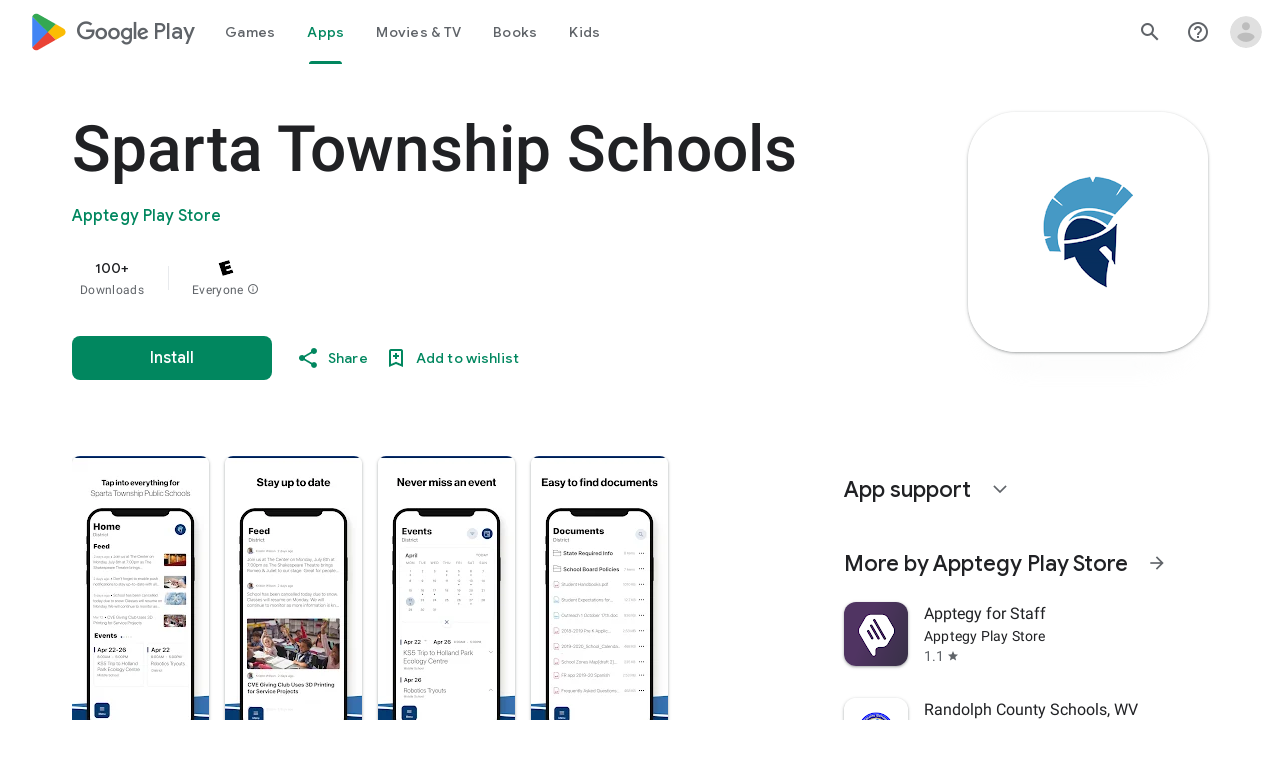

--- FILE ---
content_type: text/plain; charset=utf-8
request_url: https://play.google.com/play/log?format=json&authuser&proto_v2=true
body_size: -435
content:
["900000","1768836753588"]